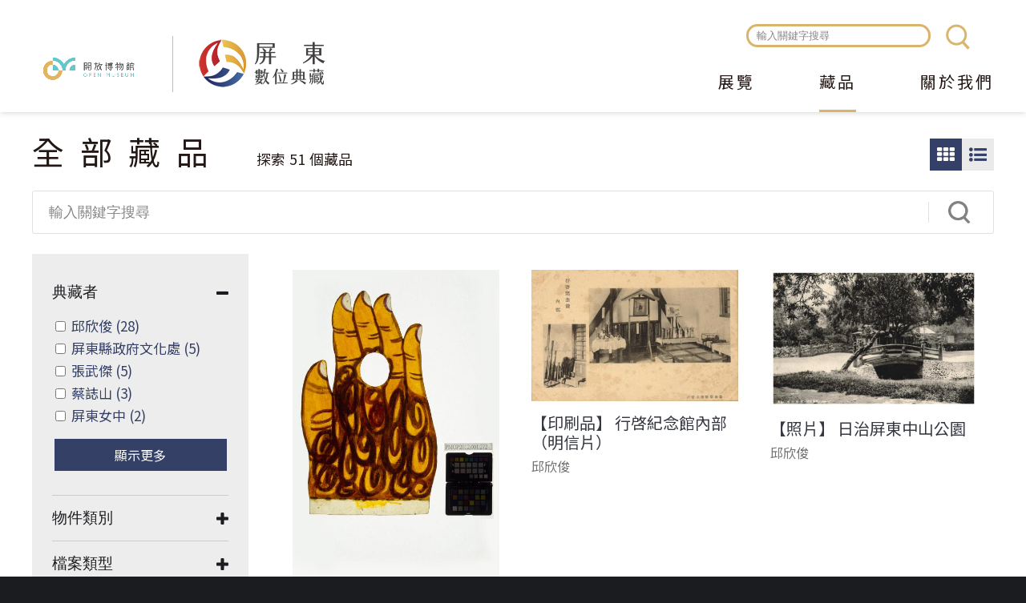

--- FILE ---
content_type: text/css
request_url: https://digitalarchive.cultural.pthg.gov.tw/sites/all/modules/ascdc/masonry_views/css/masonry_views.css?sq3wqf
body_size: -94
content:
.masonry-item {
  width: 30%;
  background-color: #f6f6f2;
  border: 1px solid #DDDDDD;
  margin: 0.5%;
  padding: 0.7%
}

--- FILE ---
content_type: text/css
request_url: https://digitalarchive.cultural.pthg.gov.tw/sites/all/themes/muse/css/override2.css?sq3wqf
body_size: 1
content:
.tl-slidenav-description {
  /* white-space: nowrap; *//* This setting makes the text cut off. comment by poliphilo */
}
.tl-slidenav-next, .tl-slidenav-previous {
  top: 120px !important;
}
.vco-slidenav-next, .vco-slidenav-previous {
  top: 160px !important;
}
.vco-icon-googledocs:after {
  content:"\e654";
}
.tl-timegroup .tl-timegroup-message {
  color: #9e9e9e !important;
}

--- FILE ---
content_type: text/javascript
request_url: https://digitalarchive.cultural.pthg.gov.tw/sites/all/modules/muse/geofield_gmap/geofield_gmap.js?sq3wqf
body_size: 2127
content:
(function ($) {
  var geofield_gmap_geocoder;
  var geofield_gmap_data = [];

  Drupal.behaviors.geofieldMapInit = {
    attach: function (context, settings) {
      // Init all maps in Drupal.settings.
      if (settings.geofield_gmap) {
        $.each(settings.geofield_gmap, function(mapid) {
          var interval = window.setInterval(function() {
            if ($('#'+mapid).length && typeof google !== 'undefined') {
              window.clearInterval(interval);
              if (!$('#'+mapid).find('.map-edit-button').length && !$('#'+mapid).hasClass("gmap-loaded")) {
                $('#'+mapid).prev('.geofield-gmap-search').hide();
                var $loadMapButton = $('<a class="map-edit-button" data-relid="'+mapid+'">+ '+'用Google Map尋找座標'+'</a>');
                var $loadMapButtonWrapper = $('<div class="map-edit-button-wrapper"></div>');
                $loadMapButton.appendTo($loadMapButtonWrapper);
                $loadMapButtonWrapper.appendTo($('#'+mapid));
                $loadMapButton.click(function(){
                  var mid = $(this).data("relid");
                  var $mapobj = $('#'+mid);
                  $mapobj.prev('.geofield-gmap-search').show();
                  if ($mapobj.length > 0 && typeof settings.geofield_gmap[mid] !== undefined) {
                    var options = settings.geofield_gmap[mid];
                    var lat = parseFloat($("#" + options.latid).val()) ? parseFloat($("#" + options.latid).val()) : options.lat;
                    var lng = parseFloat($("#" + options.lngid).val()) ? parseFloat($("#" + options.lngid).val()) : options.lng;
                    geofield_gmap_initialize({
                      lat: lat,
                      lng: lng,
                      zoom: options.zoom,
                      latid: options.latid,
                      lngid: options.lngid,
                      searchid: options.searchid,
                      mapid: options.mapid,
                      widget: options.widget,
                      map_type: options.map_type,
                      confirm_center_marker: options.confirm_center_marker,
                      click_to_place_marker: options.click_to_place_marker,
                    });
                  }
                });
              }
            }
          }, 500);
        });
      }

      // Center the map to the marker location.
      function geofield_gmap_center(mapid) {
        google.maps.event.trigger(geofield_gmap_data[mapid].map, 'resize');
        geofield_gmap_data[mapid].map.setCenter(geofield_gmap_data[mapid].marker.getPosition());
      }

      // Place marker at the current center of the map.
      function geofield_gmap_marker(mapid) {
        if (geofield_gmap_data[mapid].confirm_center_marker) {
          if (!window.confirm('Change marker position ?')) return;
        }

        google.maps.event.trigger(geofield_gmap_data[mapid].map, 'resize');
        var position = geofield_gmap_data[mapid].map.getCenter();
        geofield_gmap_data[mapid].marker.setPosition(position);
        geofield_gmap_data[mapid].lat.val(position.lat());
        geofield_gmap_data[mapid].lng.val(position.lng());

        if (geofield_gmap_data[mapid].search) {
          geofield_gmap_geocoder.geocode({'latLng': position}, function (results, status) {
            if (status == google.maps.GeocoderStatus.OK) {
              if (results[0]) {
                geofield_gmap_data[mapid].search.val(results[0].formatted_address);
              }
            }
          });
        }
      }

      // Init google map.
      function geofield_gmap_initialize(params) {
        if (typeof geofield_gmap_data[params.mapid] === 'undefined') {
          geofield_gmap_data[params.mapid] = params;
        }
        $("#"+params.mapid).addClass("gmap-loaded");

        if (!geofield_gmap_geocoder) {
          geofield_gmap_geocoder = new google.maps.Geocoder();
        }

        var location = new google.maps.LatLng(params.lat, params.lng);
        var defaultZoom = Number(params.zoom);
        if (typeof geofield_gmap_data[params.mapid] !== 'undefined' && 
            typeof geofield_gmap_data[params.mapid]['zoom'] !== 'undefined') {
          var defaultZoom = Number(geofield_gmap_data[params.mapid]['zoom']);
        }
        var options = {
          zoom: defaultZoom,
          center: location,
          mapTypeId: google.maps.MapTypeId.SATELLITE,
          scaleControl: true,
          streetViewControl: false,
          zoomControlOptions: {
            style: google.maps.ZoomControlStyle.LARGE
          }
        };

        switch (params.map_type) {
          case "ROADMAP":
            options.mapTypeId = google.maps.MapTypeId.ROADMAP;
            break;
          case "SATELLITE":
            options.mapTypeId = google.maps.MapTypeId.SATELLITE;
            break;
          case "HYBRID":
            options.mapTypeId = google.maps.MapTypeId.HYBRID;
            break;
          case "TERRAIN":
            options.mapTypeId = google.maps.MapTypeId.TERRAIN;
            break;
          default:
            options.mapTypeId = google.maps.MapTypeId.ROADMAP;
        }

        var map = new google.maps.Map(document.getElementById(params.mapid), options);
        geofield_gmap_data[params.mapid].map = map;
        
        map.addListener('zoom_changed', function() {
          geofield_gmap_data[params.mapid]['zoom'] = map.getZoom();
        });

        // Fix http://code.google.com/p/gmaps-api-issues/issues/detail?id=1448.
        google.maps.event.addListener(map, "idle", function () {
          google.maps.event.trigger(map, 'resize');
        });

        // Fix map issue in fieldgroups / vertical tabs
        // https://www.drupal.org/node/2474867.
        google.maps.event.addListenerOnce(map, "idle", function () {
          // Show all map tiles when a map is shown in a vertical tab.
          $('#' + params.mapid).closest('div.vertical-tabs').find('.vertical-tab-button a').click(function () {
            google.maps.event.trigger(map, 'resize');
            geofield_gmap_center(params.mapid);
          });
          // Show all map tiles when a map is shown in a collapsible fieldset.
          $('#' + params.mapid).closest('fieldset.collapsible').find('a.fieldset-title').click(function () {
            google.maps.event.trigger(map, 'resize');
            geofield_gmap_center(params.mapid);
          });
        });

        // Place map marker.
        var marker = new google.maps.Marker({
          map: map,
          draggable: params.widget
        });
        geofield_gmap_data[params.mapid].marker = marker;
        marker.setPosition(location);

        if (params.widget && params.latid && params.lngid) {
          geofield_gmap_data[params.mapid].lat = $("#" + params.latid);
          geofield_gmap_data[params.mapid].lng = $("#" + params.lngid);
          if (params.searchid) {
            geofield_gmap_data[params.mapid].search = $("#" + params.searchid);
            geofield_gmap_data[params.mapid].search.autocomplete({
              // This bit uses the geocoder to fetch address values.
              source: function (request, response) {
                geofield_gmap_geocoder.geocode({'address': request.term }, function (results, status) {
                  response($.map(results, function (item) {
                    return {
                      label: item.formatted_address,
                      value: item.formatted_address,
                      latitude: item.geometry.location.lat(),
                      longitude: item.geometry.location.lng()
                    };
                  }));
                });
              },
              // This bit is executed upon selection of an address.
              select: function (event, ui) {
                geofield_gmap_data[params.mapid].lat.val(ui.item.latitude);
                geofield_gmap_data[params.mapid].lng.val(ui.item.longitude);
                var location = new google.maps.LatLng(ui.item.latitude, ui.item.longitude);
                marker.setPosition(location);
                map.setCenter(location);
              }
            });

            // Geocode user input on enter.
            geofield_gmap_data[params.mapid].search.keydown(function (e) {
              if (e.which == 13) {
                var input = geofield_gmap_data[params.mapid].search.val();
                // Execute the geocoder
                geofield_gmap_geocoder.geocode({'address': input }, function (results, status) {
                  if (status == google.maps.GeocoderStatus.OK) {
                    if (results[0]) {
                      // Set the location
                      var location = new google.maps.LatLng(results[0].geometry.location.lat(), results[0].geometry.location.lng());
                      marker.setPosition(location);
                      map.setCenter(location);
                      // Fill the lat/lon fields with the new info
                      geofield_gmap_data[params.mapid].lat.val(marker.getPosition().lat());
                      geofield_gmap_data[params.mapid].lng.val(marker.getPosition().lng());
                    }
                  }
                });
              }
            });

            // Add listener to marker for reverse geocoding.
            google.maps.event.addListener(marker, 'drag', function () {
              geofield_gmap_geocoder.geocode({'latLng': marker.getPosition()}, function (results, status) {
                if (status == google.maps.GeocoderStatus.OK) {
                  if (results[0]) {
                    geofield_gmap_data[params.mapid].search.val(results[0].formatted_address);
                    geofield_gmap_data[params.mapid].lat.val(marker.getPosition().lat());
                    geofield_gmap_data[params.mapid].lng.val(marker.getPosition().lng());
                  }
                }
              });
            });
          }

          if (params.click_to_place_marker) {
            // Change marker position with mouse click.
            google.maps.event.addListener(map, 'click', function (event) {
              var position = new google.maps.LatLng(event.latLng.lat(), event.latLng.lng());
              marker.setPosition(position);
              geofield_gmap_data[params.mapid].lat.val(position.lat());
              geofield_gmap_data[params.mapid].lng.val(position.lng());
              //google.maps.event.trigger(geofield_gmap_data[params.mapid].map, 'resize');
            });
          }

          geofield_onchange = function () {
            var location = new google.maps.LatLng(
              parseInt(geofield_gmap_data[params.mapid].lat.val()),
              parseInt(geofield_gmap_data[params.mapid].lng.val()));
            marker.setPosition(location);
            map.setCenter(location);
          };

          geofield_gmap_data[params.mapid].lat.change(geofield_onchange);
          geofield_gmap_data[params.mapid].lng.change(geofield_onchange);
        }
      }
    }
  };
})(jQuery);

